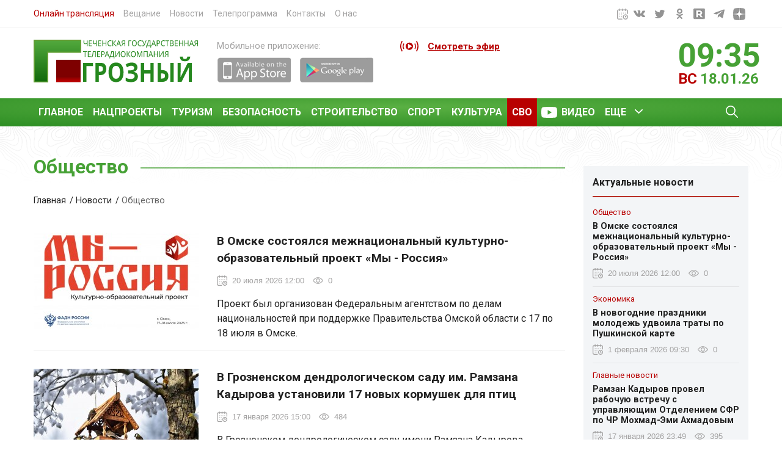

--- FILE ---
content_type: text/html; charset=UTF-8
request_url: https://pop3.grozny.tv/news/society
body_size: 12156
content:
<title>Общество | ЧГТРК Грозный - 1</title>



<!DOCTYPE html>
<html lang="en">
<head prefix="og: http://ogp.me/ns#" >
   <!-- Yandex Native Ads -->
<script>window.yaContextCb=window.yaContextCb||[]</script>
<script src="https://yandex.ru/ads/system/context.js" async></script>
    <meta name="zen-verification" content="eA8X0TnCpJtEHCFLxbCMfPKpp2OkMV1eXu0Qqjl1BwRRGdo62zpXEt5LlDNtOXsl" />
    <meta name="viewport" content="width=device-width, initial-scale=1">
    <meta http-equiv="Content-Type" content="text/html; charset=utf-8">
    <meta http-equiv="X-UA-Compatible" content="IE=edge">
	<meta name='wmail-verification' content='d92b76d58c5d0e80c31318a6550ddc4e' />
    <meta name="csrf-token" content="k9ZPc2xFYVwJTcWrrFe5ojQVPpH02XyKRodWuQB8">
    <meta name="keywords" content="ВТБ,"/>
                 <meta name="description" content='ЧГТРК Грозный | последние новости, новости Росcии, новости дня, новости чечни, Чечня, грозный '/>
    <meta name="google-site-verification" content="sMl0pQza0F2X2ikpWzt_8E2eJ3m4iYeCpIPCq0hzclY" />
    <link rel="stylesheet"  href="https://pop3.grozny.tv/css/bootstrap.min.css?v=3.3" />
    <link rel="stylesheet" href="https://pop3.grozny.tv/css/main.min.css?v=4.1" />
    <link href="https://fonts.googleapis.com/css2?family=Roboto:wght@400;700&display=swap" rel="stylesheet">
    <link rel="icon" href="https://pop3.grozny.tv/img/favicon.svg" type="image/x-icon">
    <title>ЧГТРК Грозный | новости, последние новости, новости Росcии, новости дня, новости чечни, Чечня</title>
    <meta property="og:site_name" content="ЧГТРК ГРОЗНЫЙ">
    <meta property="og:locale" content="ru_RU">
    <meta property="og:title" content="">
    <meta property="og:image" itemprop="image" content="https://grozny.tv/storage/images/"/>
    <meta property="og:type" content="">
    <meta property="og:description" content="">
    <meta property="og:url" content="">
    <link itemprop="image" href="">
        <script src="https://pop3.grozny.tv/js/jquery.min.js"></script>
<script src="https://pop3.grozny.tv/js/jquery.jscroll.min.js"></script>

<!-- Global site tag (gtag.js) - Google Analytics 
<script async src="https://www.googletagmanager.com/gtag/js?id=G-N4BZ160W9M"></script>
<script>
  window.dataLayer = window.dataLayer || [];
  function gtag(){dataLayer.push(arguments);}
  gtag('js', new Date());
    gtag('set', {'user_id': 'USER_ID'}); 
  gtag('config', 'G-N4BZ160W9M');
  
  gtag('event', 'newsletter signup', {
    'event_category': 'NTG newsletter',
    'event_label': 'success',
    'non_interaction' : false
});
</script>

<!-- Global site tag (gtag.js) - Google Analytics -->
<script async src="https://www.googletagmanager.com/gtag/js?id=UA-202540733-1"></script>
<script>
  window.dataLayer = window.dataLayer || [];
  function gtag(){dataLayer.push(arguments);}
  gtag('js', new Date());
    gtag('set', {'user_id': 'USER_ID'}); 
  gtag('config', 'UA-202540733-1');
</script>
   
</head>
<body>
    <div class="wrapper">
        <div class="progressbar" ></div>
        <header>
                        <div class="header-top"> <!-- header-top -->
                <div class="container search-form-inner">
                    <div class="row">
                        <div class="col-7">
                            <nav class="header-top__navigation">
                                <ul>
                                    <li><a style="color:#b80000" href="/live">Онлайн трансляция</a></li>
                                    <li><a href="/broadcast-options">Вещание</a></li>
                                    <li><a href="/news">Новости</a></li>
                                    <li><a href="/programma">Телепрограмма</a></li>
                                    <li><a href="/contacts">Контакты</a></li>
                                    <li><a href="/about-us">О нас</a></li>
                                </ul>
                            </nav>
                        </div>
                       <!-- <div class="col-3">
                            <div class="header-top__impaired">
                                <a href="#">Версия для слабовидящих</a>
                            </div>
                        </div>-->
                        <div class="col-3 offset-2">
                            <div class="header-top__social">
                                <ul class="uk-flex uk-flex-right">
                                  <li><div id="datepicker" class="input-append date">
                                            <span class="add-on"><i class="icon-th"></i><img src="https://pop3.grozny.tv/img/calendar.svg"/></span>
                                        </div></li>
                                    <li><a href="https://vk.com/groznytv" target="_blank"><img  src="https://pop3.grozny.tv/img/vk2.svg" alt="Вконтакте"></a></li>
                                    <li><a href="https://twitter.com/tvgrozny" target="_blank"><img src="https://pop3.grozny.tv/img/tw2.svg" alt="Твитер"></a></li>
                                    <li><a href="https://ok.ru/groznytv" target="_blank"><img src="https://pop3.grozny.tv/img/od2.svg" alt="Одноклассники"></a></li>
                                    <li><a href="https://rutube.ru/channel/25150417/" target="_blank"><img src="https://pop3.grozny.tv/img/rtbpp.svg" alt="Ютуб"></a></li>
                                    <li><a href="https://t.me/groznytv" target="_blank"><img  src="https://pop3.grozny.tv/img/tel2.svg" alt="Телеграм"></a></li>
                                     <li><a href="https://dzen.ru/groznytv" target="_blank"><img  src="https://pop3.grozny.tv/img/dzen.svg" alt="Яндекс Дзен"></a></li>
                                  
                                </ul>
                            </div>
                        </div>
                    </div>
                </div>
            </div>  <!-- end header-top -->
            <div class="header-middle"> <!-- header-middle -->
                <div class="container">
                    <div class="row">
                        <div class="col-6 col-sm-5  col-md-4  col-lg-3 col-xl-3">
                            <div class="header-middle__logo">
                                <a href="/"><img src="https://pop3.grozny.tv/img/logo.svg" alt="Логотип"></a>
                            </div>
                        </div>
                        <div class="d-none d-xl-block col-xl-3">
                            <div class="header-middle__marketplace">
                                <span>Мобильное приложение:</span>
                                <div class="header-middle__linkstore uk-flex uk-flex-middle">
                                    <a href="https://itunes.apple.com/ru/app/%D1%82%D0%B2-%D0%B3%D1%80%D0%BE%D0%B7%D0%BD%D1%8B%D0%B9/id1008756398?mt=8" target="_blank"><img src="https://pop3.grozny.tv/img/app.png" alt="AppStore"></a>
                                    <a href="https://play.google.com/store/apps/details?id=tvgrozny.chechensoft.ru&hl=ru" target="_blank"><img src="https://pop3.grozny.tv/img/play.png" alt="Play Market"></a>
                                </div>
                            </div>
                        </div>
                        
                         <div class="col-6 col-sm-7  col-md-4 col-lg-5 col-xl-3">
                            <div class="header-middle__live">
                                <a href="https://grozny.tv/programma">Смотреть эфир</a>
                                <span class="pulse"></span>
                                
                                                                
                            </div>
                        </div>
                        <div class="d-none d-md-block col-md-4 col-lg-4 col-xl-3 ">
                            <div class="header-middle__time">
                                <div class="row">
                                    <div class="col-6 col-md-6 col-lg-5 col-xl-6">
                                        <ul class="header-namaz">
                                                                                   </ul>
                                    </div>
                                    <div class="col-6 col-md-6 col-lg-7 col-xl-6">
                                        <div class="header-clock">
                                            <div id="clock" class="header-clock__time"></div>
                                            <div class=" header-clock__inner">
                                                <div id="weekday"  class="header-clock__day">пт</div>
                                                <div  id="now" class="header-clock__date"></div>
                                            </div>
                                        </div>
                                    </div>
                                </div>
                            </div>
                        </div>
                    </div>
                </div>
            </div><!-- end header-middle -->

            <div i class="header-bottom"> <!-- header-bottom -->
                <div class="container">
                    <div class="row">
                        <div class="col-12">
                            <nav class="main-menu">
                                <div class="navigations-inner">
                                    <div class="navbar-left">
                                        <div class="navbar-visible">
                                            <ul class="navbar">
                                                <li><a href="https://grozny.tv/news/main">Главное</a></li>
                                               <li><a href="https://grozny.tv/news/nationalprojects">Нацпроекты </a></li>
                                                <li><a href="https://grozny.tv/news/tourism">Туризм</a></li>
                                                <li><a href="https://grozny.tv/news/security">Безопасность</a></li>
                                                <li><a href="https://grozny.tv/news/construction">Строительство</a></li>
                                                <li><a href="https://grozny.tv/news/sport">Спорт</a></li>
                                                <li><a href="https://grozny.tv/news/culture">Культура</a></li>
                                                <li style="background:#b80000;"><a href="https://grozny.tv/tag/695">СВО</a></li>
                                                <li class="menu-item-video"><a href="/videos">Видео</a></li>
                                                <li class="menu-item-children menu-item-all">
                                                    <a href="#">Еще</a>
                                                    <ul class="sub-menu">
                                                        <li><a href="https://grozny.tv/news/antiterror">Антитеррор</a></li>
                                                        <li><a href="https://grozny.tv/news/blagotvoritelnost">Благотворительность</a></li>
                                                        <li><a href="https://grozny.tv/news/healthcare">Здравохранение</a></li>
                                                        <li><a href="https://grozny.tv/news/society">Общество</a></li>
                                                         <li><a href="https://grozny.tv/news/politics">Политика</a></li>
                                                          <li><a href="https://grozny.tv/news/religion">Религия </a></li>
                                                        <li><a href="https://grozny.tv/news/crime">Криминал</a></li>
                                                        <li><a href="https://grozny.tv/news/agriculture">Сельское хозяйство</a></li>
                                                        <li><a href="https://grozny.tv/news/education">Образование</a></li>
                                                    </ul>
                                                </li>
                                            </ul>
                                            <button class="mobile-menu" type="button" uk-toggle="target: #mobile-menu">Меню</button>
                                        </div>
                                    </div>

                                    <div class="navbar-right">
                                            <a class="open-search" href="https://pop3.grozny.tv/search">
                                                <img src="https://pop3.grozny.tv/img/search.svg" alt="Иконка поиска">
                                            </a>
                                      
                                    </div>
                                </div>

                            </nav>
                        </div>
                    </div>
                </div>
            </div> <!-- end header-bottom -->
        </header>
    <main class="content-inner">
    
    <div class="container">
        <div  class="row">
            <div class="col-12 col-lg-9">
                <div class="category-news">
                    <div class="category-news__title">
                        <h1>Общество</h1>
                        <hr>
                    </div>
                    <div class="breadcrumb">
                        <ul>
                            <li><a href="#">Главная</a></li>
                            <li><a href="https://pop3.grozny.tv/news">Новости</a></li>
                            <li><span>Общество</span></li>
                        </ul>
                    </div>
                    <div class="category-news__grid">
                                                <article class="large-news">
                            <div class="row">
                                 
                                <div class="col-12 col-md-4">
                                    
                                    <div class="large-news__image">
                                        <a href="https://pop3.grozny.tv/news/society/74634">
                                           <img src="https://pop3.grozny.tv/storage/images/2_86f3c6a8-5324-4dc3-b959-6c0bd3dfce49.jpg" alt="В Омске состоялся межнациональный культурно-образовательный проект «Мы - Россия»">
                                        </a>
                                    </div>
                                </div>
                                                                <div class="col-12 col-md-8">
                                    <div class="large-news__content">
                                        <a href="https://pop3.grozny.tv/news/society/74634">
                                            <h3>В Омске состоялся межнациональный культурно-образовательный проект «Мы - Россия»</h3>
                                            <ul class="meta-news">
                                                <li class="meta-news__date">20 июля 2026 12:00</li>
                                                <li class="meta-news__views">0</li>
                                            </ul>
                                            <div class="large-news__description">
                                              Проект был организован Федеральным агентством по делам национальностей при поддержке Правительства Омской области с 17 по 18 июля в Омске.
                                            </div>
                                        </a>
                                    </div>
                                </div>
                            </div>
                        </article>
                                                <article class="large-news">
                            <div class="row">
                                 
                                <div class="col-12 col-md-4">
                                    
                                    <div class="large-news__image">
                                        <a href="https://pop3.grozny.tv/news/society/74660">
                                           <img src="https://pop3.grozny.tv/storage/images/2_e13ec912-f933-4695-98ff-c7ece16131b6.jpg" alt="В Грозненском дендрологическом саду им. Рамзана Кадырова установили 17 новых кормушек для птиц">
                                        </a>
                                    </div>
                                </div>
                                                                <div class="col-12 col-md-8">
                                    <div class="large-news__content">
                                        <a href="https://pop3.grozny.tv/news/society/74660">
                                            <h3>В Грозненском дендрологическом саду им. Рамзана Кадырова установили 17 новых кормушек для птиц</h3>
                                            <ul class="meta-news">
                                                <li class="meta-news__date">17 января 2026 15:00</li>
                                                <li class="meta-news__views">484</li>
                                            </ul>
                                            <div class="large-news__description">
                                              В Грозненском дендрологическом саду имени Рамзана Кадырова установили 17 новых кормушек для птиц, которые помогут пернатым легче находить еду в морозные дни.
                                            </div>
                                        </a>
                                    </div>
                                </div>
                            </div>
                        </article>
                                                <article class="large-news">
                            <div class="row">
                                 
                                <div class="col-12 col-md-4">
                                    
                                    <div class="large-news__image">
                                        <a href="https://pop3.grozny.tv/news/society/74659">
                                           <img src="https://pop3.grozny.tv/storage/images/2_9539a2de-56c3-4bef-810b-63e8bde3b6bd.jpg" alt="ЧГТРК «Грозный» активно ведет работу в национальном мессенджере МАХ">
                                        </a>
                                    </div>
                                </div>
                                                                <div class="col-12 col-md-8">
                                    <div class="large-news__content">
                                        <a href="https://pop3.grozny.tv/news/society/74659">
                                            <h3>ЧГТРК «Грозный» активно ведет работу в национальном мессенджере МАХ</h3>
                                            <ul class="meta-news">
                                                <li class="meta-news__date">17 января 2026 14:00</li>
                                                <li class="meta-news__views">549</li>
                                            </ul>
                                            <div class="large-news__description">
                                              Телерадиокомпания «Грозный» продолжает расширять свои информационные горизонты, активно ведя официальный канал в национальном мессенджере МАХ.
                                            </div>
                                        </a>
                                    </div>
                                </div>
                            </div>
                        </article>
                                                <article class="large-news">
                            <div class="row">
                                 
                                <div class="col-12 col-md-4">
                                    
                                    <div class="large-news__image">
                                        <a href="https://pop3.grozny.tv/news/society/74658">
                                           <img src="https://pop3.grozny.tv/storage/images/2_d2a13190-2d1f-4b8a-b681-5dae1bb00f65.jpg" alt="5 причин установить приложение "Госуслуги Дом"">
                                        </a>
                                    </div>
                                </div>
                                                                <div class="col-12 col-md-8">
                                    <div class="large-news__content">
                                        <a href="https://pop3.grozny.tv/news/society/74658">
                                            <h3>5 причин установить приложение "Госуслуги Дом"</h3>
                                            <ul class="meta-news">
                                                <li class="meta-news__date">17 января 2026 13:30</li>
                                                <li class="meta-news__views">406</li>
                                            </ul>
                                            <div class="large-news__description">
                                              «Госуслуги.Дом» - это удобное мобильное приложение, разработанное совместно Минстроем и Минцифрой России, которое предоставляет россиянам ряд полезных возможностей для управления своим жилищем и экономии денег.
                                            </div>
                                        </a>
                                    </div>
                                </div>
                            </div>
                        </article>
                                                <article class="large-news">
                            <div class="row">
                                 
                                <div class="col-12 col-md-4">
                                    
                                    <div class="large-news__image">
                                        <a href="https://pop3.grozny.tv/news/society/74643">
                                           <img src="https://pop3.grozny.tv/storage/images/2_96dcf8e8-237b-4e0e-aed6-ac78417f913f.jpg" alt="32 молодых специалиста приняты на работу в АО «Чеченэнерго» по итогам практики в 2025 году">
                                        </a>
                                    </div>
                                </div>
                                                                <div class="col-12 col-md-8">
                                    <div class="large-news__content">
                                        <a href="https://pop3.grozny.tv/news/society/74643">
                                            <h3>32 молодых специалиста приняты на работу в АО «Чеченэнерго» по итогам практики в 2025 году</h3>
                                            <ul class="meta-news">
                                                <li class="meta-news__date">17 января 2026 09:45</li>
                                                <li class="meta-news__views">619</li>
                                            </ul>
                                            <div class="large-news__description">
                                              446 студентов прошли производственную практику и стажировку в управляемом «Россети Северный Кавказ» «Чеченэнерго» в 2025 году.
                                            </div>
                                        </a>
                                    </div>
                                </div>
                            </div>
                        </article>
                                                <article class="large-news">
                            <div class="row">
                                 
                                <div class="col-12 col-md-4">
                                    
                                    <div class="large-news__image">
                                        <a href="https://pop3.grozny.tv/news/society/74667">
                                           <img src="https://pop3.grozny.tv/storage/images/2_aa981615-a3ec-4f59-a743-f365dbeed1a5.jpg" alt="Осуждённые трудятся: как регулируется их трудоустройство в России">
                                        </a>
                                    </div>
                                </div>
                                                                <div class="col-12 col-md-8">
                                    <div class="large-news__content">
                                        <a href="https://pop3.grozny.tv/news/society/74667">
                                            <h3>Осуждённые трудятся: как регулируется их трудоустройство в России</h3>
                                            <ul class="meta-news">
                                                <li class="meta-news__date">17 января 2026 08:00</li>
                                                <li class="meta-news__views">169</li>
                                            </ul>
                                            <div class="large-news__description">
                                              Трудоустройство осуждённых в России регулируется статьёй 103 Уголовно-исполнительного кодекса Российской Федерации.
                                            </div>
                                        </a>
                                    </div>
                                </div>
                            </div>
                        </article>
                                                <article class="large-news">
                            <div class="row">
                                 
                                <div class="col-12 col-md-4">
                                    
                                    <div class="large-news__image">
                                        <a href="https://pop3.grozny.tv/news/society/74649">
                                           <img src="https://pop3.grozny.tv/storage/images/2_7e0496f4-8976-480c-ad9b-67ace9f8063e.jpg" alt="В России стартовал VII этап Всероссийской просветительской Эстафеты «Мои финансы»">
                                        </a>
                                    </div>
                                </div>
                                                                <div class="col-12 col-md-8">
                                    <div class="large-news__content">
                                        <a href="https://pop3.grozny.tv/news/society/74649">
                                            <h3>В России стартовал VII этап Всероссийской просветительской Эстафеты «Мои финансы»</h3>
                                            <ul class="meta-news">
                                                <li class="meta-news__date">16 января 2026 20:24</li>
                                                <li class="meta-news__views">600</li>
                                            </ul>
                                            <div class="large-news__description">
                                              С 19 ноября 2025 года и по 10 февраля 2026 года в рамках реализации Стратегии повышения финансовой грамотности и формирования финансовой культуры в Российской Федерации до 2030 года проходит седьмой этап Всероссийской просветительской эстафеты «Мои финансы».
                                            </div>
                                        </a>
                                    </div>
                                </div>
                            </div>
                        </article>
                                                <article class="large-news">
                            <div class="row">
                                 
                                <div class="col-12 col-md-4">
                                    
                                    <div class="large-news__image">
                                        <a href="https://pop3.grozny.tv/news/society/74645">
                                           <img src="https://pop3.grozny.tv/storage/images/2_8441e38d-9601-4f59-8d5a-060b3a6b5f34.jpg" alt="АО «Чеченэнерго»: 17 января будет остановлена подача электроэнергии в части Грозного">
                                        </a>
                                    </div>
                                </div>
                                                                <div class="col-12 col-md-8">
                                    <div class="large-news__content">
                                        <a href="https://pop3.grozny.tv/news/society/74645">
                                            <h3>АО «Чеченэнерго»: 17 января будет остановлена подача электроэнергии в части Грозного</h3>
                                            <ul class="meta-news">
                                                <li class="meta-news__date">16 января 2026 18:00</li>
                                                <li class="meta-news__views">558</li>
                                            </ul>
                                            <div class="large-news__description">
                                              17 января специалисты АО «Чеченэнерго» осуществят мероприятия по повышению качества и надежности электроснабжения части республики.
                                            </div>
                                        </a>
                                    </div>
                                </div>
                            </div>
                        </article>
                                                <article class="large-news">
                            <div class="row">
                                 
                                <div class="col-12 col-md-4">
                                    
                                    <div class="large-news__image">
                                        <a href="https://pop3.grozny.tv/news/society/74640">
                                           <img src="https://pop3.grozny.tv/storage/images/2_52a6886e-ab15-4cc2-8d20-c1a217316cd4.jpg" alt="Охват просмотра советских фильмов в новогодние праздники в этом году вырос в три раза">
                                        </a>
                                    </div>
                                </div>
                                                                <div class="col-12 col-md-8">
                                    <div class="large-news__content">
                                        <a href="https://pop3.grozny.tv/news/society/74640">
                                            <h3>Охват просмотра советских фильмов в новогодние праздники в этом году вырос в три раза</h3>
                                            <ul class="meta-news">
                                                <li class="meta-news__date">16 января 2026 16:00</li>
                                                <li class="meta-news__views">575</li>
                                            </ul>
                                            <div class="large-news__description">
                                              VK Видео проанализировал контентные предпочтения россиян в новогодние каникулы.
                                            </div>
                                        </a>
                                    </div>
                                </div>
                            </div>
                        </article>
                                                <article class="large-news">
                            <div class="row">
                                 
                                <div class="col-12 col-md-4">
                                    
                                    <div class="large-news__image">
                                        <a href="https://pop3.grozny.tv/news/society/74630">
                                           <img src="https://pop3.grozny.tv/storage/images/2_feccd3b8-7f79-4f9d-b4b1-ea2783821567.jpg" alt="В 2025 году россияне взяли автокредиты на сумму 1,7 трлн рублей">
                                        </a>
                                    </div>
                                </div>
                                                                <div class="col-12 col-md-8">
                                    <div class="large-news__content">
                                        <a href="https://pop3.grozny.tv/news/society/74630">
                                            <h3>В 2025 году россияне взяли автокредиты на сумму 1,7 трлн рублей</h3>
                                            <ul class="meta-news">
                                                <li class="meta-news__date">16 января 2026 13:00</li>
                                                <li class="meta-news__views">489</li>
                                            </ul>
                                            <div class="large-news__description">
                                              По предварительным оценкам ВТБ, по итогам 2025 года российские банки выдали физлицам на покупку автомобилей более 1,7 трлн рублей. Это на четверть ниже показателя предыдущего года. Пик продаж пришёлся на октябрь, когда выдачи на 27% превысили результат за аналогичный период 2024 года.
                                            </div>
                                        </a>
                                    </div>
                                </div>
                            </div>
                        </article>
                        
                        <div class="pagination-page">
                            <nav>
        <ul class="pagination">
            
                            <li class="page-item disabled" aria-disabled="true">
                    <span class="page-link">Назад</span>
                </li>
            
            
                            <li class="page-item">
                    <a class="page-link" href="https://pop3.grozny.tv/news/society?page=2" rel="next">Вперед</a>
                </li>
                    </ul>
    </nav>

                        </div>
                        
                       <!-- Composite Start -->
<div id="M652681ScriptRootC1028285">
</div>
<script src="https://jsc.lentainform.com/g/r/grozny.tv.1028285.js" async>
</script>
<!-- Composite End -->



                    </div>
                </div>

            </div>
            <div class="d-none d-lg-block col-lg-3">
                <!-- Yandex.RTB R-A-190019-14 -->
<div id="yandex_rtb_R-A-190019-14"></div>
<script>window.yaContextCb.push(()=>{
	Ya.Context.AdvManager.render({
		"blockId": "R-A-190019-14",
		"renderTo": "yandex_rtb_R-A-190019-14"
	})
})
</script>
                <aside>
                    <div class="aside-title">
                        Актуальные новости
                    </div>

                    <ul>
                        <li>
                                                        <article class="small-news">
                                <a href="https://pop3.grozny.tv/news/society/74634">
                                    <div class="news-label-category">Общество</div>
                                    <h3>В Омске состоялся межнациональный культурно-образовательный проект «Мы - Россия»</h3>
                                    <ul class="meta-news">
                                        <li class="meta-news__date">20 июля 2026 12:00</li>
                                        <li class="meta-news__views">0</li>
                                    </ul>
                                </a>
                            </article>
                                                        <article class="small-news">
                                <a href="https://pop3.grozny.tv/news/economy/74598">
                                    <div class="news-label-category">Экономика</div>
                                    <h3>В новогодние праздники молодежь удвоила траты по Пушкинской карте</h3>
                                    <ul class="meta-news">
                                        <li class="meta-news__date">1 февраля 2026 09:30</li>
                                        <li class="meta-news__views">0</li>
                                    </ul>
                                </a>
                            </article>
                                                        <article class="small-news">
                                <a href="https://pop3.grozny.tv/news/main/74669">
                                    <div class="news-label-category">Главные новости</div>
                                    <h3>Рамзан Кадыров провел рабочую встречу с управляющим Отделением СФР по ЧР Мохмад-Эми Ахмадовым</h3>
                                    <ul class="meta-news">
                                        <li class="meta-news__date">17 января 2026 23:49</li>
                                        <li class="meta-news__views">395</li>
                                    </ul>
                                </a>
                            </article>
                                                        <article class="small-news">
                                <a href="https://pop3.grozny.tv/news/education/74666">
                                    <div class="news-label-category">Образование</div>
                                    <h3>В ЧГУ им. А. А. Кадырова прошла встреча студентов с участником СВО</h3>
                                    <ul class="meta-news">
                                        <li class="meta-news__date">17 января 2026 21:00</li>
                                        <li class="meta-news__views">376</li>
                                    </ul>
                                </a>
                            </article>
                                                        <article class="small-news">
                                <a href="https://pop3.grozny.tv/news/economy/74668">
                                    <div class="news-label-category">Экономика</div>
                                    <h3>Стартовал прием заявок на V Всероссийскую премию «Молодой промышленник»</h3>
                                    <ul class="meta-news">
                                        <li class="meta-news__date">17 января 2026 20:00</li>
                                        <li class="meta-news__views">341</li>
                                    </ul>
                                </a>
                            </article>
                                                        <article class="small-news">
                                <a href="https://pop3.grozny.tv/news/security/74665">
                                    <div class="news-label-category">Безопасность</div>
                                    <h3>МЧС России напоминает о правилах пожарной безопасности в зимний период</h3>
                                    <ul class="meta-news">
                                        <li class="meta-news__date">17 января 2026 18:00</li>
                                        <li class="meta-news__views">398</li>
                                    </ul>
                                </a>
                            </article>
                                                        <div class="last-news__btn">
                                <a href="https://pop3.grozny.tv/news">Больше новостей</a>
                            </div>
                        </li>
                    </ul>
                   <a href="https://xn--d1acchc3adyj9k.xn--p1ai/" ><img style="width:100%" src="https://grozny.tv/img/d15ed49d3d8658fcd63e62bbb06cff55.jpg"/></a>
                </aside>
                 
            </div>
        </div>

    </div> <!-- Конец -->

        <a id="scrollbutton"></a>
    </main>
    </div>

    <footer class="footer">
        <div class="container">
            <div class="row">
                <div class="col-12 col-lg-6">
                    <div class="footer-social">
                        <div class="footer-social_title">Присоединяйтесь к нам:</div>
                        <div class="footer-social_list">
                            <ul>
                                <li><a href="https://vk.com/groznytv" target="_blank"><img class="lazyload"  data-src="https://pop3.grozny.tv/img/vk.svg" alt="Вконтакте"></a></li>
                                <li><a href="https://twitter.com/tvgrozny" target="_blank"><img class="lazyload"  data-src="https://pop3.grozny.tv/img/tw.svg" alt="Твитер"></a></li>
                                <li><a href="https://ok.ru/groznytv" target="_blank"><img class="lazyload"  data-src="https://pop3.grozny.tv/img/od.svg" alt="Одноклассники"></a></li>
                                <li><a href="https://www.youtube.com/user/tvgrozny" target="_blank"><img  class="lazyload" data-src="https://pop3.grozny.tv/img/you.svg" alt="Ютуб"></a></li>
                                <li><a href="https://t.me/groznytv" target="_blank"><img class="lazyload" data-src="https://pop3.grozny.tv/img/tel.svg" alt="Телеграм"></a></li>
                            </ul>
                        </div>
                    </div>
                    <div class="footer-content">
                        <p>Использование материалов grozny.tv без получения предварительного согласия разрешено только при условии размещения в
                            тексте гиперссылки на цитируемые материалы с указанием источника. Все права на изображения и тексты принадлежат их авторам,
                            мнение редакции может не совпадать с мнением авторов статей и комментариев, ответственность за содержание и достоверность
                            рекламы несет рекламодатель.</p>
                    </div>
                </div>
                <div class="col-12 col-md-6 col-lg-3">
                    <div class="footer-title h3">
                        <!--Документы-->
                    </div>
                    <div class="footer-list">
                        <ul>
                            <!--<li><a href="">Положение персональных данных</a></li>
                            <li><a href="">Положение о хранении и использовании персональных данных работников</a></li>-->
                        </ul>
                    </div>
                </div>
                <div class="col-12 col-md-6 col-lg-3">
                    <div class="footer-right">
                        <div class="footer-title h3">
                            Реклама
                        </div>
                        <span>Для размещения рекламы на ТВ, радио и сайте обращайтесь в отдел рекламы</span>
                        <ul class="footer-contact">
                            <li><a href="tel:79288885599" class="footer-contact__phone">+7 (928) 888 55 99</a></li>
                            <li><a href="tel:88712296-66" class="footer-contact__phone">8 (8712) 29-64-66</a></li>
                            <li><a href="mailto:advertgroztv@mail.ru" class="footer-contact__mail">advert@grozny.tv</a></li>
                        </ul>

                    </div>
                </div>
            </div>
        </div>
        <div class="container">
            <div class="footer-bottom">
                <div class="row">

                    <div class="col-12 col-lg-3 col-xl-4">
                        <div class="copy">
                            © Чеченская Государственная Телерадиокомпания "Грозный". 2026 г. Все права защищены!
                        </div>
                    </div>
                    <div class="col-12 col-lg-9 col-xl-8">
                        <ul>
                                                            <li><a href="https://xn--l1agf.xn--p1ai/?utm_source=yandex&utm_medium=cpc&utm_campaign=rc_72913344&utm_content=11968167045&utm_term=%D1%86%D0%B8%D1%84%D1%80%D0%BE%D0%B2%D0%B0%D1%8F%20%D0%BF%D0%BB%D0%B0%D1%82%D1%84%D0%BE%D1%80%D0%BC%D0%B0%20%D0%BC%D1%81%D0%BF&etext=2202.JB68VBBhd2wJkuwds4tjnL77utF9cLEJ3i02ytSN-TzcsFaFGCH6wmKXnc0sw33KeWprcGpkYnhyemx2aHNwYQ.deced72ac619dac385d489aac51137a430fa14ef&yclid=3839225615396430854" target="_blank"><img class="lazyload" data-src="https://pop3.grozny.tv/img/mspban.png" alt=""></a></li>

                            <li><a href="http://chechnya.gov.ru/" target="_blank"><img class="lazyload" data-src="https://pop3.grozny.tv/img/list1.jpg"  alt="Глава чеченской Республики"></a></li>
                            <li><a href="http://grozny.fm/" target="_blank"><img class="lazyload" data-src="https://pop3.grozny.tv/img/list3.jpg"  alt="Грозный ФМ"></a></li>
                            <li>
                                <!--LiveInternet counter-->
                                <a href="https://www.liveinternet.ru/click"
                                                              target="_blank"><img  id="licnt3BF8" width="88" height="31" style="border:0"
                                                                                   title="LiveInternet: показано число просмотров за 24 часа, посетителей за 24 часа и за сегодня"
                                                                                   src="[data-uri]"
                                                                                   alt=""/></a><script>(function(d,s){d.getElementById("licnt3BF8").src=
                                        "https://counter.yadro.ru/hit?t22.6;r"+escape(d.referrer)+
                                        ((typeof(s)=="undefined")?"":";s"+s.width+"*"+s.height+"*"+
                                            (s.colorDepth?s.colorDepth:s.pixelDepth))+";u"+escape(d.URL)+
                                        ";h"+escape(d.title.substring(0,150))+";"+Math.random()})
                                    (document,screen)</script><!--/LiveInternet-->
                            </li>
                            <li><!-- Yandex.Metrika informer -->
                                <a href="https://metrika.yandex.ru/stat/?id=25871987&amp;from=informer"
                                   target="_blank" rel="nofollow"><img src="https://informer.yandex.ru/informer/25871987/3_1_FFFFFFFF_EFEFEFFF_0_uniques"
                                                                       style="width:88px; height:31px; border:0;" alt="Яндекс.Метрика" title="Яндекс.Метрика: данные за сегодня (просмотры, визиты и уникальные посетители)" class="ym-advanced-informer" data-cid="25871987" data-lang="ru" /></a>
                                <!-- /Yandex.Metrika informer -->

                                <!-- Yandex.Metrika counter -->
                                <script async type="text/javascript" >
                                    (function (d, w, c) {
                                        (w[c] = w[c] || []).push(function() {
                                            try {
                                                w.yaCounter25871987 = new Ya.Metrika({
                                                    id:25871987,
                                                    clickmap:true,
                                                    trackLinks:true,
                                                    accurateTrackBounce:true,
                                                    webvisor:true
                                                });
                                            } catch(e) { }
                                        });

                                        var n = d.getElementsByTagName("script")[0],
                                            s = d.createElement("script"),
                                            f = function () { n.parentNode.insertBefore(s, n); };
                                        s.type = "text/javascript";
                                        s.async = true;
                                        s.src = "https://mc.yandex.ru/metrika/watch.js";

                                        if (w.opera == "[object Opera]") {
                                            d.addEventListener("DOMContentLoaded", f, false);
                                        } else { f(); }
                                    })(document, window, "yandex_metrika_callbacks");
                                </script>
                                <noscript><div><img src="https://mc.yandex.ru/watch/25871987" style="position:absolute; left:-9999px;" alt="" /></div></noscript>
                                <!-- /Yandex.Metrika counter --></li>
                        </ul>
                    </div>
                </div>
            </div>

        </div>
    </footer>
    <div class="header__nav" id="mobile-menu">  
    <div class="header__nav-inner">

        <a class="close-nav" href="#"><img src="https://pop3.grozny.tv/img/close.svg" alt="Закрыть меню"></a>
        <div class="header-top__social">
            <span>Присоединяйтесь к нам:</span>
            <ul class="uk-flex uk-flex-right">
                <li><a href="https://vk.com/groznytv" target="_blank"><img class="lazyload" data-src="https://pop3.grozny.tv/img/vk2.svg" alt="Вконтакте"></a></li>
                <li><a href="https://twitter.com/tvgrozny" target="_blank"><img class="lazyload"  data-src="https://pop3.grozny.tv/img/tw2.svg" alt="Твитер"></a></li>
                <li><a href="https://ok.ru/groznytv" target="_blank"><img  class="lazyload" data-src="https://pop3.grozny.tv/img/od2.svg" alt="Одноклассники"></a></li>
                <li><a href="https://www.youtube.com/user/tvgrozny" target="_blank"><img class="lazyload"  data-src="https://pop3.grozny.tv/img/you2.svg" alt="Ютуб"></a></li>
                <li><a href="https://t.me/groznytv" target="_blank"><img class="lazyload"  data-src="https://pop3.grozny.tv/img/tel2.svg" alt="Телеграм"></a></li>
            </ul>
        </div>

        <nav>
            <ul class="nav-сategory-news">
                <li><a href="">Домой</a></li>
                <li><a href="/videos">Видео</a></li>
                <li class="nav-сategory-parrent"><a href="#">Катeгории новостей</a>
                    <ul class="sub-menu">
                        <li><a href="https://grozny.tv/news/main">Главные новости</a></li>
                        <li><a href="https://grozny.tv/news/politics">Политика</a></li>
                        <li><a href="https://grozny.tv/news/religion">Религия </a></li>
                        <li><a href="https://grozny.tv/news/tourism">Туризм</a></li>
                        <li><a href="https://grozny.tv/news/crime">Криминал</a></li>
                        <li><a href="https://grozny.tv/news/construction">Строительство</a></li>
                        <li><a href="https://grozny.tv/news/sport">Спорт</a></li>
                        <li><a href="https://grozny.tv/news/culture">Культура</a></li>
                        <li><a href="https://grozny.tv/news/healthcare">Здравохранение</a></li>
                        <li><a href="https://grozny.tv/news/society">Общество</a></li>
                        <li><a href="https://grozny.tv/news/security">Безопасность</a></li>
                        <li><a href="https://grozny.tv/news/agriculture">Сельское хозяйство</a></li>
                        <li><a href="https://grozny.tv/news/education">Образование</a></li>
                        <li><a href="https://grozny.tv/news/nationalprojects">Национальные проекты</a></li>
                    </ul>
                </li>
                <li><a href="/programma">Телепрограмма</a></li>
                <li><a href="/news">Новости</a></li>
                <li><a href="/broadcast-options">Вещание</a></li>
                <li><a href="#">Рекламодателям</a></li>
                <li><a href="/contacts">Контакты</a></li>
            </ul>
        </nav>

        <div class="header-middle__marketplace">
            <span>Мобильное приложение:</span>
            <div class="header-middle__linkstore">
               <a href="https://itunes.apple.com/ru/app/%D1%82%D0%B2-%D0%B3%D1%80%D0%BE%D0%B7%D0%BD%D1%8B%D0%B9/id1008756398?mt=8" target="_blank"><img src="https://pop3.grozny.tv/img/app.png" alt="AppStore"></a> 
               <a href="https://play.google.com/store/apps/details?id=tvgrozny.chechensoft.ru&hl=ru" target="_blank"><img src="https://pop3.grozny.tv/img/play.png" alt="Play Market"></a>
            </div>
        </div>

    </div>
</div>  
    
    <script type="text/javascript"  src="https://pop3.grozny.tv/js/bootstrap.min.js"></script>
    <script type="text/javascript" src="https://pop3.grozny.tv/js/main.js?v=0.1"></script>
    <script type="text/javascript" src="https://pop3.grozny.tv/datepicker/js/bootstrap-datepicker.min.js"></script>
    <link type="text/css" rel="stylesheet" href="https://pop3.grozny.tv/datepicker/css/bootstrap-datepicker3.standalone.min.css">

    <script>


        const progress = document.querySelector('.progressbar');

        window.addEventListener('scroll', progressBar);

        function progressBar(e){
            let windowScroll = document.body.scrollTop || document.documentElement.scrollTop;
            let windowHeight = document.documentElement.scrollHeight - document.documentElement.clientHeight;
            let per  = windowScroll / windowHeight * 100;

            progress.style.width = per + '%';
        }


        // ДАТА И ВРЕМЯ
        function showTime() {
            var daysArr = ["ВC", "ПН", "ВТ", "СР", "ЧТ", "ПТ", "СБ"];
            var dateObj = new Date();
            var year = dateObj.getFullYear() % 100;
            var month = dateObj.getMonth()+1;
            var numDay = dateObj.getDate();
            var day = dateObj.getDay();
            var hour = dateObj.getHours();
            var minute = dateObj.getMinutes();

            if (numDay < 10) numDay = "0" + numDay;
            if (minute < 10) minute = "0" + minute;
            if (hour < 10) hour = "0" + hour;
            if(month < 10 ) month = "0" + month;

            var clock = hour + ":" + minute;
            var weekday = daysArr[day];
            var now = numDay + "." + month + "." +year;

            document.getElementById('clock').innerHTML = clock;
            document.getElementById('weekday').innerHTML = weekday;
            document.getElementById('now').innerHTML = now;

            setTimeout("showTime()", 1000);
        }

        showTime();

        const date = null;
        $.fn.datepicker.dates['ru'] = {
            days: ["Воскресенье", "Понедельник", "Вторник", "Среда", "Четверг", "Пятница", "Суббота"],
            daysShort: ["СБ", "ПН", "ВТ", "СР", "ЧТ", "ПТ", "СБ"],
            daysMin: ["ВС", "ПН", "ВТ", "СР", "ЧТ", "ПТ", "СБ"],
            months: ["Январь", "Февраль", "Март", "Апрель", "Май", "Июнь", "Июль", "Август", "Сентябрь", "Октябрь", "Ноябрь", "Декабрь"],
            monthsShort: ["Янв", "Фев", "Март", "Апр", "Май", "Июнь", "Июль", "Авг", "Сен", "Окт", "Ноя", "Дек"],
            today: "Сегодня",
            clear: "Clear",
            titleFormat: "MM yyyy", /* Leverages same syntax as 'format' */
            weekStart: 0
        };

        $el = $('#datepicker');
        $el.datepicker({
            setDate: new Date(),
            startDate: new Date('10-01-2011'),
            format: 'dd/mm/yyyy',
            language: "ru",
            currentText: 'Сегодня',
            endDate: '+0d',
            maxViewMode: 2,
            weekStart: 1,
            todayHighlight: true,
        });

        if (date) {
            $el.datepicker('setDate', date.split('-').join('/'));
        }

        $el.on('changeDate', e => {
            window.location = `/archive/${e.format()}`;
        });
        
        $('.rubrics-select').on('change', function() {
  $(this.form).submit();
});

    </script>
    <style type="text/css" >
        blockquote {
 /* float: left;*/
  position: relative;
  margin:1rem 0 1rem 0;
}



blockquote p {
    background: #dee2e6;
    color: #212121;
  line-height: 1.5;
        margin-bottom: 20px;
        padding: 10px 40px;
        position: relative;
}

.page-news__images{
    overflow:hidden;
}

.news_foll_attr_list{
    
    background-repeat: no-repeat; 
    height: 40px; 
    display: inline-block; 
    vertical-align: top; 
    box-shadow: 0px 0.80009px 4.80053px rgb(32 33 36 / 28%); 
    border-radius: 0px 6px 6px 0px; 
    overflow: hidden; 
    background-repeat: no-repeat; 
    background-size: cover; 
    background-position: 50%; height: 32px;
    width:156px;
}

.attr_1{
    background-image: url(https://grozny.tv/img/googlenews_follow.svg); 
}
.attr_2{
    background-image: url(https://grozny.tv/img/yandexnews_icon.svg); 
}

 .scrolling-pagination{
    display: -ms-flexbox;
    display: flex;
    -ms-flex-wrap: wrap;
    flex-wrap: wrap;
   
   
}

.jscroll-added{
    margin:0 auto;
}

.jscroll-inner{
    display: -ms-flexbox;
    display: flex;
    -ms-flex-wrap: wrap;
    flex-wrap: wrap;
    
}

.live-player{
    width:100%;
    height:450px;
}

/*search*/
form .inner-form .basic-search {
    box-shadow: 0px 8px 20px 0px rgb(0 0 0 / 15%);
    border-bottom: 2px solid #4aa43873;
}

 form .inner-form .basic-search .input-field .icon-wrap svg {
    width: 30px;
    height: 30px;
}

 form .inner-form .input-field {
    position: relative;
}


 

 form .inner-form .basic-search .input-field .icon-wrap {
    width: 80px;
    -ms-flex-pack: center;
    justify-content: center;
}

 form .inner-form .basic-search .input-field .icon-wrap {
    position: absolute;
    top: 0;
    right: 20px;
    display: -ms-flexbox;
    display: flex;
    -ms-flex-align: center;
    align-items: center;
    height: 100%;
}

abbr[title] {
  border-bottom: none;
  /* 1 */
  text-decoration: underline;
  /* 2 */
  text-decoration: underline dotted;
  /* 2 */
}

/* Remove outline on the forms and links */
:active, :hover, :focus {
    outline: 0;
    outline-offset: 0;
}

 form .inner-form .input-field input {
    height: 100%;
    border: 0;
    background: #fff;
    display: block;
    width: 100%;
    padding: 10px 80px 10px 10px;
    font-size: 18px;
    color: #888;
    border-radius: 3px;
    height: 70px;
    
}


 .inner-form .advance-search {
    background: #fff;
    padding: 10px;
    box-shadow: 0px 8px 20px 0px rgb(0 0 0 / 15%);
}

form .inner-form .advance-search .desc {
    font-size: 14px;
    color: #999;
    display: block;
    margin: 10px 10px 10px 0px;
    font-weight: bold;
}

.open-search{
    position: absolute;
    right: 0;
    top: 0;
    height: 100%;
    background: none;
    border: none;
    height: auto;
    padding: 12px 17px 6px;
}

 form .inner-form .input-field .btn-search {
    min-width: 100px;
    height: 40px;
    padding: 0 15px;
    background: #36952a;
    white-space: nowrap;
    border-radius: 0;
    font-size: 14px;
    color: #fff;
    transition: all .2s ease-out, color .2s ease-out;
    border: 0;
    cursor: pointer;
    font-weight: bold;
    box-shadow: 0px 2px 5px 0px rgb(0 0 0 / 15%);
}

.mainsearch select{
    border: 1px solid rgba(0, 0, 0, 0.1);
    padding: 5px 7px 5px 7px;
    color:#666;
}

.mainsearch .input-select {
    padding: 10px 10px 10px 15px;
}




@media (max-width: 991.98px)
{
.live-player {
    height: 300px;
}
}

    </style>
    <script src="https://pop3.grozny.tv/js/lazysizes.min.js" async></script>
    
</body>
</html>

--- FILE ---
content_type: image/svg+xml
request_url: https://pop3.grozny.tv/img/phone.svg
body_size: 180
content:
<svg width="14" height="15" viewBox="0 0 14 15" fill="none" xmlns="http://www.w3.org/2000/svg">
<path d="M2.81556 6.33641C3.93556 8.63834 5.74 10.5173 7.94111 11.6967L9.65222 9.90725C9.86222 9.68763 10.1733 9.61443 10.4456 9.71204C11.3167 10.013 12.2578 10.1757 13.2222 10.1757C13.65 10.1757 14 10.5417 14 10.9891V13.8279C14 14.2752 13.65 14.6413 13.2222 14.6413C5.91889 14.6413 0 8.45126 0 0.813403C0 0.366031 0.35 0 0.777778 0H3.5C3.92778 0 4.27778 0.366031 4.27778 0.813403C4.27778 1.83016 4.43333 2.80624 4.72111 3.71725C4.80667 4.00194 4.74444 4.31917 4.52667 4.54693L2.81556 6.33641Z" fill="white"/>
</svg>
